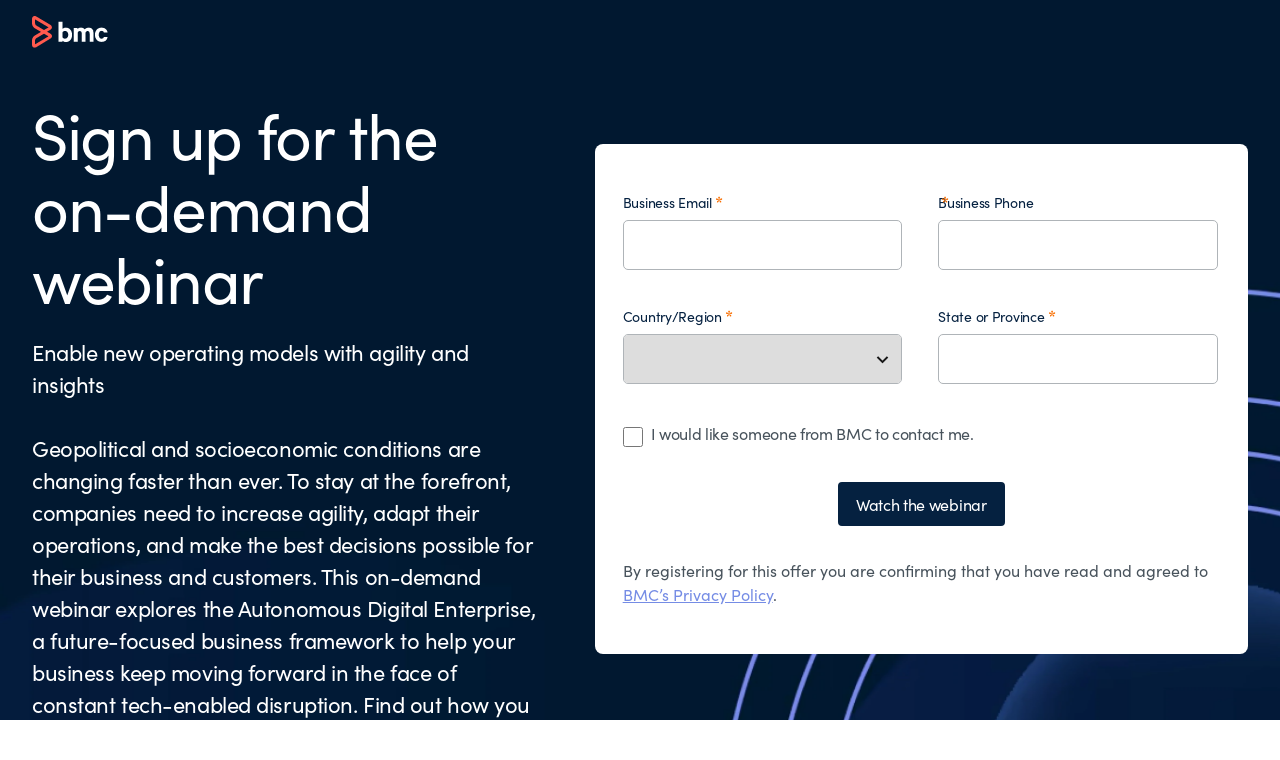

--- FILE ---
content_type: text/html;charset=utf-8
request_url: https://www.bmcsoftware.es/forms/explore-the-autonomous-digital-enterprise-webinar.html
body_size: 10558
content:

<!DOCTYPE HTML>
<html lang="es">
    <head>
    <meta charset="UTF-8"/>
    <meta http-equiv="X-UA-Compatible" content="IE=edge,chrome=1"/>
    
        
        
            <title>Leverage artificial intelligence and automation for business agility, customer centricity, and actionable insights - BMC Español</title>
            <meta property="og:title" content="Leverage artificial intelligence and automation for business agility, customer centricity, and actionable insights - BMC Español"/>
            <meta property="twitter:title" content="Leverage artificial intelligence and automation for business agility, customer centricity, and actionable insights - BMC Español"/>
        
        <meta property="og:url" content="https://www.bmcsoftware.es/forms/explore-the-autonomous-digital-enterprise-webinar.html"/>
        <meta property="og:description" content="BMC helps customers run and reinvent their businesses with open, scalable, and modular solutions to complex IT problems."/>
        <meta property="og:image" content="https://www.bmcsoftware.es/content/dam/bmc/newsroom/open-graph-facebook-linkedin.png"/>
        <meta property="twitter:url" content="https://www.bmcsoftware.es/forms/explore-the-autonomous-digital-enterprise-webinar.html"/>
        <meta property="twitter:description" content="BMC helps customers run and reinvent their businesses with open, scalable, and modular solutions to complex IT problems."/>
        <meta property="twitter:image" content="https://www.bmcsoftware.es/content/dam/bmc/newsroom/open-graph-facebook-linkedin.png"/>
        <meta property="twitter:card" content="summary_large_image"/>
    

    
    <meta name="template" content="form-high-intent-template"/>

    
        
            
            <meta name="robots" content="index, follow"/>
        
    

    
        
            <meta class="swiftype" name="source" data-type="enum" content="es"/>
        
            <meta class="swiftype" name="category" data-type="enum" content="forms"/>
        
        
            <meta class="swiftype" name="popularity" data-type="integer" content="5"/>
        

        

    

    

    <meta name="viewport" content="width=device-width, initial-scale=1.0"/>
<meta name="keywords" content=""/>
<meta name="author" content=""/>
<meta name="apple-mobile-web-app-title" content="BMC Software"/>


   
		<link rel="canonical" href="https://www.bmcsoftware.es/forms/explore-the-autonomous-digital-enterprise-webinar.html"/>
		<link rel="alternate" href="https://www.bmc.com/forms/explore-the-autonomous-digital-enterprise-webinar.html" hreflang="x-default"/>
<link rel="alternate" href="https://www.bmcsoftware.de/forms/explore-the-autonomous-digital-enterprise-webinar.html" hreflang="de"/>
<link rel="alternate" href="https://www.bmcsoftware.pt/forms/explore-the-autonomous-digital-enterprise-webinar.html" hreflang="pt"/>
<link rel="alternate" href="https://www.bmcsoftware.jp/forms/explore-the-autonomous-digital-enterprise-webinar.html" hreflang="jp"/>
<link rel="alternate" href="https://www.bmc.com/forms/explore-the-autonomous-digital-enterprise-webinar.html" hreflang="en"/>
<link rel="alternate" href="https://www.bmcsoftware.cn/forms/explore-the-autonomous-digital-enterprise-webinar.html" hreflang="cn"/>
<link rel="alternate" href="https://www.bmcsoftware.fr/forms/explore-the-autonomous-digital-enterprise-webinar.html" hreflang="fr"/>
<link rel="alternate" href="https://www.bmcsoftware.es/forms/explore-the-autonomous-digital-enterprise-webinar.html" hreflang="es"/>

	


<meta name="msapplication-TileImage" content="/etc/clientlibs/bmc/head/touch-icon.png"/>
<meta name="msapplication-TileColor" content="#ffffff"/>

<link rel="shortcut icon" href="/etc/clientlibs/bmc/head/favicon.ico"/>
<link rel="apple-touch-icon-precomposed" href="/etc/clientlibs/bmc/head/touch-icon.png"/>

<link rel="preconnect" href="https://use.typekit.net" crossorigin/>
<link rel="preconnect" href="https://p.typekit.net" crossorigin/>
<link rel="stylesheet" href="https://use.typekit.net/ser7auq.css"/>


    
<link rel="stylesheet" href="/etc.clientlibs/bmc/clientlib/site.css?v=09075108012026"/>



<script>
	(function(){var a=window.mutiny=window.mutiny||{};if(!window.mutiny.client){a.client={_queue:{}};var b=["identify","trackConversion"];var c=[].concat(b,["defaultOptOut","optOut","optIn"]);var d=function factory(c){return function(){for(var d=arguments.length,e=new Array(d),f=0;f<d;f++){e[f]=arguments[f]}a.client._queue[c]=a.client._queue[c]||[];if(b.includes(c)){return new Promise(function(b,d){a.client._queue[c].push({args:e,resolve:b,reject:d})})}else{a.client._queue[c].push({args:e})}}};c.forEach(function(b){a.client[b]=d(b)})}})();
</script>
<script>
      var getCookieAcceptanceLevel = function () {
      var returnVal = "required";
      if (document.cookie.match(/\bnotice_gdpr_prefs=/)) {
        if (document.cookie.match(/\bnotice_gdpr_prefs=[^:]*1[^:]*:/)) {
          returnVal += "|functional";
        }
        if (document.cookie.match(/\bnotice_gdpr_prefs=[^:]*2[^:]*:/)) {
          returnVal += "|advertising";
        }
      } else {
        if (document.cookie.match(/\bnotice_behavior\b/)) {
          //if explicit, time out and wait five times before assuming disallow cookies
          if (document.cookie.match(/\bnotice_behavior=\expressed\b/)) {
            returnVal = "required";
          } else {
            //is implicit, assume allow
            returnVal = "required|functional|advertising";
          }
        } else {
          returnVal = "required";
        }
      }
      return returnVal;
    };

    if (document.cookie.match(/\bnotice_gdpr_prefs=/) || document.cookie.match(/\bnotice_behavior\b/)) {
      var environment = getCookieAcceptanceLevel();
      var index = -1;
      if (environment) {
        index = environment.indexOf("advertising");
      }
      if (index == -1) {
        window.mutiny.client.optOut();
      } else {
        window.mutiny.client.optIn();
      }
    } else {
      console.log("Cookie Consent not set yet");
     // window.mutiny.client.optIn();
    }

</script>
<script data-cfasync="false" src="https://client-registry.mutinycdn.com/personalize/client/a65067c2ccf46822.js"></script>

<script>
    if(index !== -1){
if (!document.getElementById('_cls_detector')) {
   const s = document.createElement('script');
   s.src = 'https://cdn.gbqofs.com/mt/bmc/p/detector-dom.min.js';
   s.id = '_cls_detector';
   s.async = true;
   s.defer = true;
   document.head.appendChild(s);
 }
}

// Function to handle the Mutiny event
function handleMutinyExperienceImpression_2(event) {

    console.log('---------------------------------------')
    var attmptCount= 0;
    // Check if Adobe Launch (_satellite) is available
    if (typeof _satellite !== 'undefined' && _satellite) {
        setTimeout(function() {
           _satellite.track('mutinyExperienceImpression2', event);
       }, 3000);

    } else {
        attmptCount++;
        if(attmptCount < 50){
            setTimeout(function() {
                handleMutinyExperienceImpression_2(event)
            }, 5000);
        }
    }
}

// Add event listener for the Mutiny experience impression event
document.addEventListener('mutiny:renderExperience:complete',window.handleMutinyExperienceImpression_2); //Good
 </script>


    
        <script>
            var bmcMeta = {
  "form": {
    "id": "BMCLeadGenForm",
    "name": "BMCLeadGenForm",
    "leadOffer": "Webinar - Recorded",
    "optIn": "true",
    "isFormCompleteEnabled": "true"
  },
  "page": {
    "contentId": "ab9f88ca-9038-4169-a69d-c5fbf4efed16",
    "optimizelyId": "",
    "contentType": "form-high-intent-template",
    "longName": "es:forms-start:explore-the-autonomous-digital-enterprise-webinar",
    "productCategories": "xpl",
    "productLineCategories": "xpl",
    "productOrg": "bmc",
    "topicsCategories": "all",
    "errorCode": "",
    "isPurl": "false",
    "modalOpen": {
      "evidon": false,
      "contact": false,
      "content": false,
      "supportAlerts": false,
      "salesChat": false,
      "qualtrics": false
    },
    "GeoIP": {
      "GeoIPRedirectExcluded": false,
      "GeoIPLanguageCode": ""
    },
    "ic": {
      "appInclusion": "false",
      "contentType": "webinars",
      "weighting": "5",
      "contentMarketTopics": "",
      "buyerStage": "",
      "targetPersona": "",
      "sourcePublishDate": "",
      "targetIndustry": "",
      "companySize": ""
    }
  },
  "site": {
    "cultureCode": "es",
    "environment": ""
  },
  "user": {
    "sVi": ""
  }
};
        </script>
    



    



    
        <script src="//assets.adobedtm.com/26bc0d698f39/acfed7179c9d/launch-20080aa1ed0e.min.js"></script>
    
    





    
    
    

    
    

    
    
    
    

    

    
    
    
    

</head>
    <body>
        



        <div class="root responsivegrid">


<div class="aem-Grid aem-Grid--12 aem-Grid--default--12 ">
    
    <div class="form-header aem-GridColumn aem-GridColumn--default--12">
    <div class="experience-fragment-base-page xfpage page basicpage">


<div class="aem-Grid aem-Grid--12 aem-Grid--default--12 ">
    
    <div class="aem-component htmlarea aem-GridColumn aem-GridColumn--default--12"><div class="relative">
  <nav class="header-plain">
    <div class="wrapper wrapper--2xlarge">
      <div class="header-top">
        <a class="logo" href="/">
          <img src="/content/dam/bmc/graphics/bmc-logo-white.svg" alt="BMC">
        </a>
      </div>
    </div>
  </nav>
</div>
</div>

    
</div>

</div>

</div>
<div class="parsys aem-GridColumn aem-GridColumn--default--12">




    
    
    <div class="section-container">
    

    
        
        <section class="section section--large section--dark bg-cover bg-center form-section " style="background-image: url('/content/dam/bmc/bxr/form/bg-form.png')" id="section-9368ad958a">
            <div class="wrapper wrapper--xlarge">
                <div class="parsys">




</div>

                <div class="grid md:grid-cols-12 gap-y-6 sm:pt-5 lg:pt-0 items-top">
                    <div class="md:col-span-5 lg:col-span-5">
                        <div class="space-y-3">
                            <div class="parsys">




    
    
    <div class="section-overview aem-comp">
    
        <div class="section-heading section-heading--light section-heading--left section-heading--large">
            
            <h2 class="heading--h1 section-heading__title">Sign up for the on-demand webinar</h2>
            

            
        </div>
    

    


    

</div>


    
    
    <div class="rich-text-comp cmp cmp-text aem-comp">

<p><span class="text-body--large">Enable new operating models with agility and insights</span></p>
<p><span class="text-body--large">Geopolitical and socioeconomic conditions are changing faster than ever. To stay at the forefront, companies need to increase agility, adapt their operations, and make the best decisions possible for their business and customers. This on-demand webinar explores the Autonomous Digital Enterprise, a future-focused business framework to help your business keep moving forward in the face of constant tech-enabled disruption. Find out how you can:</span></p>
<ul>
<li><span class="text-body--large">Adjust more quickly to challenges—and capitalize on new opportunities for growth</span></li>
<li><span class="text-body--large">Optimize costs while maintaining operational excellence, tight security, and strategic alignment</span></li>
<li><span class="text-body--large">Accelerate innovation to deliver more value to customers</span></li>
</ul>


    

</div>


</div>

                        </div>
                    </div>
                    <div class="md:col-span-7 lg:col-span-7 md:pl-6 lg:pl-7 lg:pt-6">
                        <div class="parsys">




    
    
    <div class="cmp cmp-form">
<div class="form-loader-overlay bg-trans" style="display: flex;">
    <img src="/content/dam/bmc/bxr/form/bmc-loader-form.gif" alt="Loading..."/>
</div>
<form id="leadgen" name="leadgen" method="POST" action="/forms/explore-the-autonomous-digital-enterprise-webinar/_jcr_content/root/parsys/section_container/container-right/form.post.html" enctype="multipart/form-data" class="aem-Grid aem-Grid--12 aem-Grid--default--12 customerform" data-leadgen="leadgen">
    
    
    
    <input type="hidden" name="_charset_" value="UTF-8"/>
    
    
    <span style="display:none;"><input type="text" name="Address3" id="Address3"/><input type="text" name="Surname" id="Surname"/></span>
    
        <div class="experiencefragment aem-GridColumn aem-GridColumn--default--12">

    
    

    



<div class="xf-content-height">
    


<div class="aem-Grid aem-Grid--12 aem-Grid--default--12 ">
    
    <div class="field-set responsivegrid aem-GridColumn aem-GridColumn--default--12"><fieldset class="aem-Grid aem-Grid--12 aem-Grid--default--12 aem-Grid--phone--12 ">
        
        <div class="cmp cmp-title aem-GridColumn aem-GridColumn--default--12">

<h5 class="validation-help-text">
    All fields are required except where noted.</h5>


    

</div>
<div class="cmp cmp-form-field aem-GridColumn--default--none aem-GridColumn--phone--none aem-GridColumn--phone--12 aem-GridColumn aem-GridColumn--default--6 aem-GridColumn--offset--phone--0 aem-GridColumn--offset--default--0"><!-- /*Adding changes for WEB-2633 START*/ -->

        
                
        
        
        
        
        

        <label for="form-text-988054367">First Name</label>
        
        <input type="text" id="form-text-988054367" name="C_FirstName" autocomplete="given-name" data-error-hint="Required" data-errorhint="Required" data-validation-type="first-name" required="required"/>

</div>
<div class="cmp cmp-form-field aem-GridColumn--default--none aem-GridColumn--phone--none aem-GridColumn--phone--12 aem-GridColumn aem-GridColumn--default--6 aem-GridColumn--offset--phone--0 aem-GridColumn--offset--default--0"><!-- /*Adding changes for WEB-2633 START*/ -->

        
        
                
        
        
        
        

        <label for="form-text-988054368">Last Name</label>
        
        <input type="text" id="form-text-988054368" name="C_LastName" autocomplete="family-name" data-error-hint="Required" data-errorhint="Required" data-validation-type="last-name" required="required"/>

</div>
<div class="cmp cmp-form-field aem-GridColumn--default--none aem-GridColumn--phone--none aem-GridColumn--phone--12 aem-GridColumn aem-GridColumn--default--6 aem-GridColumn--offset--phone--0 aem-GridColumn--offset--default--0"><!-- /*Adding changes for WEB-2633 START*/ -->

        
        
        
                
        
        
        

        <label for="form-text-173499244">Business Email</label>
        
        <input type="email" id="form-text-173499244" name="C_EmailAddress" autocomplete="email" data-error-hint="Please enter a valid business email" data-errorhint="Please enter a valid business email" data-validation-type="email-business" required="required"/>

</div>
<div class="cmp cmp-form-field aem-GridColumn--default--none aem-GridColumn--phone--none aem-GridColumn--phone--12 aem-GridColumn aem-GridColumn--default--6 aem-GridColumn--offset--phone--0 aem-GridColumn--offset--default--0"><!-- /*Adding changes for WEB-2633 START*/ -->

        
        
        
        
                
        
        

        <label for="form-text-988054370">Company</label>
        
        <input type="text" id="form-text-988054370" name="C_Company" autocomplete="organization" data-error-hint="Required" data-errorhint="Required" required="required"/>

</div>
<div class="cmp cmp-form-field aem-GridColumn--default--none aem-GridColumn--phone--none aem-GridColumn--phone--12 aem-GridColumn aem-GridColumn--default--6 aem-GridColumn--offset--phone--0 aem-GridColumn--offset--default--0"><!-- /*Adding changes for WEB-2633 START*/ -->

        
        
        
        
        
                
        

        <label for="form-text-988054371">Business Phone </label>
        
        <input type="tel" id="form-text-988054371" name="C_BusPhone" autocomplete="tel" data-error-hint="Please enter your phone number" data-errorhint="Please enter your phone number" required="required"/>

</div>
<div class="cmp cmp-dropdown aem-GridColumn--default--none aem-GridColumn aem-GridColumn--default--6 aem-GridColumn--offset--default--0">
    <label for="C_Job_Level1">Which title best reflects your job?</label>
    
    <div class="decorator-select">
        <select name="C_Job_Level1" id="C_Job_Level1" required="required" class="form-control " data-error-hint="Required" data-errorhint="Required">
            
            
            
            <option value="" disabled selected></option>
        
            
            
            <option value="C-Level">C-Level
            </option>
            
        
            
            
            <option value="Vice President">Vice President
            </option>
            
        
            
            
            <option value="Director">Director
            </option>
            
        
            
            
            <option value="Manager">Manager
            </option>
            
        
            
            
            <option value="IT Professional">IT Professional
            </option>
            
        
            
            
            <option value="Business Professional">Business Professional
            </option>
            
        </select>
    </div>


    
</div>
<div class="cmp cmp-dropdown aem-GridColumn--default--none aem-GridColumn aem-GridColumn--default--6 aem-GridColumn--offset--default--0">
    <label for="C_Country">Country/Region</label>
    
    <div class="decorator-select">
        <select name="C_Country" id="C_Country" required="required" class="form-control " data-error-hint="Required" data-errorhint="Required">
            
            
            
            <option value="" disabled selected></option>
        
            
            
            <option value="USA">USA
            </option>
            
        
            
            
            <option value="Canada" data-gdpr="true">Canada
            </option>
            
        
            
            
            <option value="Afghanistan">Afghanistan
            </option>
            
        
            
            
            <option value="Albania">Albania
            </option>
            
        
            
            
            <option value="Algeria">Algeria
            </option>
            
        
            
            
            <option value="American Samoa">American Samoa
            </option>
            
        
            
            
            <option value="Andorra">Andorra
            </option>
            
        
            
            
            <option value="Angola">Angola
            </option>
            
        
            
            
            <option value="Anguilla">Anguilla
            </option>
            
        
            
            
            <option value="Antarctica">Antarctica
            </option>
            
        
            
            
            <option value="Antigua and Barbuda">Antigua and Barbuda
            </option>
            
        
            
            
            <option value="Argentina" data-gdpr="true">Argentina
            </option>
            
        
            
            
            <option value="Armenia">Armenia
            </option>
            
        
            
            
            <option value="Aruba">Aruba
            </option>
            
        
            
            
            <option value="Australia" data-gdpr="true">Australia
            </option>
            
        
            
            
            <option value="Austria" data-gdpr="true">Austria
            </option>
            
        
            
            
            <option value="Azerbaijan" data-gdpr="true">Azerbaijan
            </option>
            
        
            
            
            <option value="Bahamas">Bahamas
            </option>
            
        
            
            
            <option value="Bahrain">Bahrain
            </option>
            
        
            
            
            <option value="Bangladesh">Bangladesh
            </option>
            
        
            
            
            <option value="Barbados">Barbados
            </option>
            
        
            
            
            <option value="Belarus">Belarus
            </option>
            
        
            
            
            <option value="Belgium" data-gdpr="true">Belgium
            </option>
            
        
            
            
            <option value="Belize">Belize
            </option>
            
        
            
            
            <option value="Benin">Benin
            </option>
            
        
            
            
            <option value="Bermuda">Bermuda
            </option>
            
        
            
            
            <option value="Bhutan">Bhutan
            </option>
            
        
            
            
            <option value="Bolivia">Bolivia
            </option>
            
        
            
            
            <option value="Bosnia and Herzegovina">Bosnia and Herzegovina
            </option>
            
        
            
            
            <option value="Botswana">Botswana
            </option>
            
        
            
            
            <option value="Bouvet Island">Bouvet Island
            </option>
            
        
            
            
            <option value="Brazil" data-gdpr="true">Brazil
            </option>
            
        
            
            
            <option value="British Indian Ocean Territory">British Indian Ocean Territory
            </option>
            
        
            
            
            <option value="Brunei Darussalam">Brunei Darussalam
            </option>
            
        
            
            
            <option value="Bulgaria" data-gdpr="true">Bulgaria
            </option>
            
        
            
            
            <option value="Burkina Faso">Burkina Faso
            </option>
            
        
            
            
            <option value="Burundi">Burundi
            </option>
            
        
            
            
            <option value="Cambodia">Cambodia
            </option>
            
        
            
            
            <option value="Cameroon">Cameroon
            </option>
            
        
            
            
            <option value="Cape Verde">Cape Verde
            </option>
            
        
            
            
            <option value="Cayman Islands">Cayman Islands
            </option>
            
        
            
            
            <option value="Central African Republic">Central African Republic
            </option>
            
        
            
            
            <option value="Chad">Chad
            </option>
            
        
            
            
            <option value="Chile">Chile
            </option>
            
        
            
            
            <option value="China" data-gdpr="true">China
            </option>
            
        
            
            
            <option value="Christmas Island">Christmas Island
            </option>
            
        
            
            
            <option value="Colombia">Colombia
            </option>
            
        
            
            
            <option value="Comoros">Comoros
            </option>
            
        
            
            
            <option value="Congo, Democratic Republic of the">Congo, Democratic Republic of the
            </option>
            
        
            
            
            <option value="Congo, Republic of">Congo, Republic of
            </option>
            
        
            
            
            <option value="Cook Islands">Cook Islands
            </option>
            
        
            
            
            <option value="Costa Rica">Costa Rica
            </option>
            
        
            
            
            <option value="Cote D&#39;Ivoire">Cote D&#39;Ivoire
            </option>
            
        
            
            
            <option value="Croatia" data-gdpr="true">Croatia
            </option>
            
        
            
            
            <option value="Cyprus" data-gdpr="true">Cyprus
            </option>
            
        
            
            
            <option value="CZECH Republic">CZECH Republic
            </option>
            
        
            
            
            <option value="Denmark" data-gdpr="true">Denmark
            </option>
            
        
            
            
            <option value="Djibouti">Djibouti
            </option>
            
        
            
            
            <option value="Dominica">Dominica
            </option>
            
        
            
            
            <option value="Dominican Republic">Dominican Republic
            </option>
            
        
            
            
            <option value="East Timor">East Timor
            </option>
            
        
            
            
            <option value="Ecuador">Ecuador
            </option>
            
        
            
            
            <option value="Egypt">Egypt
            </option>
            
        
            
            
            <option value="El Salvador">El Salvador
            </option>
            
        
            
            
            <option value="Equatorial Guinea">Equatorial Guinea
            </option>
            
        
            
            
            <option value="Eritrea">Eritrea
            </option>
            
        
            
            
            <option value="Estonia" data-gdpr="true">Estonia
            </option>
            
        
            
            
            <option value="Ethiopia">Ethiopia
            </option>
            
        
            
            
            <option value="Faroe Islands">Faroe Islands
            </option>
            
        
            
            
            <option value="Fiji">Fiji
            </option>
            
        
            
            
            <option value="Finland" data-gdpr="true">Finland
            </option>
            
        
            
            
            <option value="France" data-gdpr="true">France
            </option>
            
        
            
            
            <option value="French Guiana">French Guiana
            </option>
            
        
            
            
            <option value="French Polynesia">French Polynesia
            </option>
            
        
            
            
            <option value="French Southern Territories">French Southern Territories
            </option>
            
        
            
            
            <option value="Gabon">Gabon
            </option>
            
        
            
            
            <option value="Gambia">Gambia
            </option>
            
        
            
            
            <option value="Georgia">Georgia
            </option>
            
        
            
            
            <option value="Germany" data-gdpr="true">Germany
            </option>
            
        
            
            
            <option value="Ghana">Ghana
            </option>
            
        
            
            
            <option value="Gibraltar">Gibraltar
            </option>
            
        
            
            
            <option value="Greece" data-gdpr="true">Greece
            </option>
            
        
            
            
            <option value="Greenland">Greenland
            </option>
            
        
            
            
            <option value="Grenada">Grenada
            </option>
            
        
            
            
            <option value="Guadeloupe">Guadeloupe
            </option>
            
        
            
            
            <option value="Guam">Guam
            </option>
            
        
            
            
            <option value="Guatemala">Guatemala
            </option>
            
        
            
            
            <option value="Guinea">Guinea
            </option>
            
        
            
            
            <option value="Guinea-Bissau">Guinea-Bissau
            </option>
            
        
            
            
            <option value="Guyana">Guyana
            </option>
            
        
            
            
            <option value="Haiti">Haiti
            </option>
            
        
            
            
            <option value="Heard/McDonald Islands">Heard/McDonald Islands
            </option>
            
        
            
            
            <option value="Honduras">Honduras
            </option>
            
        
            
            
            <option value="Hong Kong" data-gdpr="true">Hong Kong
            </option>
            
        
            
            
            <option value="Hungary" data-gdpr="true">Hungary
            </option>
            
        
            
            
            <option value="Iceland">Iceland
            </option>
            
        
            
            
            <option value="India" data-gdpr="true">India
            </option>
            
        
            
            
            <option value="Indonesia">Indonesia
            </option>
            
        
            
            
            <option value="Iraq">Iraq
            </option>
            
        
            
            
            <option value="Ireland" data-gdpr="true">Ireland
            </option>
            
        
            
            
            <option value="Israel" data-gdpr="true">Israel
            </option>
            
        
            
            
            <option value="Italy" data-gdpr="true">Italy
            </option>
            
        
            
            
            <option value="Jamaica">Jamaica
            </option>
            
        
            
            
            <option value="Japan" data-gdpr="true">Japan
            </option>
            
        
            
            
            <option value="Jordan">Jordan
            </option>
            
        
            
            
            <option value="Kazakhstan">Kazakhstan
            </option>
            
        
            
            
            <option value="Kenya">Kenya
            </option>
            
        
            
            
            <option value="Kiribati">Kiribati
            </option>
            
        
            
            
            <option value="Korea, Republic of" data-gdpr="true">Korea, Republic of
            </option>
            
        
            
            
            <option value="Kuwait">Kuwait
            </option>
            
        
            
            
            <option value="Kyrgyzsta">Kyrgyzstan
            </option>
            
        
            
            
            <option value="Laos">Laos
            </option>
            
        
            
            
            <option value="Latvia" data-gdpr="true">Latvia
            </option>
            
        
            
            
            <option value="Lebanon">Lebanon
            </option>
            
        
            
            
            <option value="Lesotho">Lesotho
            </option>
            
        
            
            
            <option value="Liberia">Liberia
            </option>
            
        
            
            
            <option value="Libya">Libya
            </option>
            
        
            
            
            <option value="Liechtenstein">Liechtenstein
            </option>
            
        
            
            
            <option value="Lithuania" data-gdpr="true">Lithuania
            </option>
            
        
            
            
            <option value="Luxembourg" data-gdpr="true">Luxembourg
            </option>
            
        
            
            
            <option value="Macau">Macau
            </option>
            
        
            
            
            <option value="Macedonia, the Former Yugosla">Macedonia, the Former Yugosla
            </option>
            
        
            
            
            <option value="Madagascar">Madagascar
            </option>
            
        
            
            
            <option value="Malawi">Malawi
            </option>
            
        
            
            
            <option value="Malaysia">Malaysia
            </option>
            
        
            
            
            <option value="Maldives">Maldives
            </option>
            
        
            
            
            <option value="Mali">Mali
            </option>
            
        
            
            
            <option value="Malta" data-gdpr="true">Malta
            </option>
            
        
            
            
            <option value="Marshall Islands">Marshall Islands
            </option>
            
        
            
            
            <option value="Martinique">Martinique
            </option>
            
        
            
            
            <option value="Mauritania">Mauritania
            </option>
            
        
            
            
            <option value="Mauritius">Mauritius
            </option>
            
        
            
            
            <option value="Mayotte">Mayotte
            </option>
            
        
            
            
            <option value="Mexico" data-gdpr="true">Mexico
            </option>
            
        
            
            
            <option value="Micronesia, Federated States o">Micronesia, Federated States of
            </option>
            
        
            
            
            <option value="Moldova, Republic of">Moldova, Republic of
            </option>
            
        
            
            
            <option value="Monaco">Monaco
            </option>
            
        
            
            
            <option value="Mongolia">Mongolia
            </option>
            
        
            
            
            <option value="Montenegro">Montenegro
            </option>
            
        
            
            
            <option value="Montserrat">Montserrat
            </option>
            
        
            
            
            <option value="Morocco">Morocco
            </option>
            
        
            
            
            <option value="Mozambique">Mozambique
            </option>
            
        
            
            
            <option value="Myanmar">Myanmar
            </option>
            
        
            
            
            <option value="Namibia">Namibia
            </option>
            
        
            
            
            <option value="Nauru">Nauru
            </option>
            
        
            
            
            <option value="Nepal">Nepal
            </option>
            
        
            
            
            <option value="Netherlands" data-gdpr="true">Netherlands
            </option>
            
        
            
            
            <option value="Netherlands Antilles" data-gdpr="true">Netherlands Antilles
            </option>
            
        
            
            
            <option value="New Caledonia">New Caledonia
            </option>
            
        
            
            
            <option value="New Zealand">New Zealand
            </option>
            
        
            
            
            <option value="Nicaragua">Nicaragua
            </option>
            
        
            
            
            <option value="Niger">Niger
            </option>
            
        
            
            
            <option value="Nigeria">Nigeria
            </option>
            
        
            
            
            <option value="Niue">Niue
            </option>
            
        
            
            
            <option value="Norfolk island">Norfolk island
            </option>
            
        
            
            
            <option value="Norway">Norway
            </option>
            
        
            
            
            <option value="Oman">Oman
            </option>
            
        
            
            
            <option value="Pakistan">Pakistan
            </option>
            
        
            
            
            <option value="Palau">Palau
            </option>
            
        
            
            
            <option value="Panama">Panama
            </option>
            
        
            
            
            <option value="Papua New Guinea">Papua New Guinea
            </option>
            
        
            
            
            <option value="Paraguay">Paraguay
            </option>
            
        
            
            
            <option value="Peru">Peru
            </option>
            
        
            
            
            <option value="Philippines">Philippines
            </option>
            
        
            
            
            <option value="Poland" data-gdpr="true">Poland
            </option>
            
        
            
            
            <option value="Portugal" data-gdpr="true">Portugal
            </option>
            
        
            
            
            <option value="Puerto Rico">Puerto Rico
            </option>
            
        
            
            
            <option value="Qatar">Qatar
            </option>
            
        
            
            
            <option value="Reunion">Reunion
            </option>
            
        
            
            
            <option value="Romania" data-gdpr="true">Romania
            </option>
            
        
            
            
            <option value="Rwanda">Rwanda
            </option>
            
        
            
            
            <option value="Samoa">Samoa
            </option>
            
        
            
            
            <option value="San Marino">San Marino
            </option>
            
        
            
            
            <option value="Sao Tome and Principe">Sao Tome and Principe
            </option>
            
        
            
            
            <option value="Saudi Arabia" data-gdpr="true">Saudi Arabia
            </option>
            
        
            
            
            <option value="Senegal">Senegal
            </option>
            
        
            
            
            <option value="Serbia">Serbia
            </option>
            
        
            
            
            <option value="Seychelles">Seychelles
            </option>
            
        
            
            
            <option value="Sierra Leone">Sierra Leone
            </option>
            
        
            
            
            <option value="Singapore" data-gdpr="true">Singapore
            </option>
            
        
            
            
            <option value="Slovak Republic" data-gdpr="true">Slovak Republic
            </option>
            
        
            
            
            <option value="Slovenia" data-gdpr="true">Slovenia
            </option>
            
        
            
            
            <option value="Solomon Islands">Solomon Islands
            </option>
            
        
            
            
            <option value="Somalia">Somalia
            </option>
            
        
            
            
            <option value="South Africa" data-gdpr="true">South Africa
            </option>
            
        
            
            
            <option value="South Sudan">South Sudan
            </option>
            
        
            
            
            <option value="Spain" data-gdpr="true">Spain
            </option>
            
        
            
            
            <option value="Sri Lanka">Sri Lanka
            </option>
            
        
            
            
            <option value="St. Helena">St. Helena
            </option>
            
        
            
            
            <option value="St. Kitts and Nevis">St. Kitts and Nevis
            </option>
            
        
            
            
            <option value="St. Lucia">St. Lucia
            </option>
            
        
            
            
            <option value="St. Vincent &amp; the Grenadines">St. Vincent &amp; the Grenadines
            </option>
            
        
            
            
            <option value="Sudan">Sudan
            </option>
            
        
            
            
            <option value="Suriname">Suriname
            </option>
            
        
            
            
            <option value="Swaziland">Swaziland
            </option>
            
        
            
            
            <option value="Sweden" data-gdpr="true">Sweden
            </option>
            
        
            
            
            <option value="Switzerland" data-gdpr="true">Switzerland
            </option>
            
        
            
            
            <option value="Taiwan, Republic of China">Taiwan, Republic of China
            </option>
            
        
            
            
            <option value="Tajikistan">Tajikistan
            </option>
            
        
            
            
            <option value="Tanzania, United Republic of">Tanzania, United Republic of
            </option>
            
        
            
            
            <option value="Thailand" data-gdpr="true">Thailand
            </option>
            
        
            
            
            <option value="Togo">Togo
            </option>
            
        
            
            
            <option value="Tokelau">Tokelau
            </option>
            
        
            
            
            <option value="Tonga">Tonga
            </option>
            
        
            
            
            <option value="Trinidad &amp; Tobago">Trinidad &amp; Tobago
            </option>
            
        
            
            
            <option value="Tunisia">Tunisia
            </option>
            
        
            
            
            <option value="Turkey" data-gdpr="true">Turkey
            </option>
            
        
            
            
            <option value="Turkmenistan">Turkmenistan
            </option>
            
        
            
            
            <option value="Turks and Caicos Islands">Turks and Caicos Islands
            </option>
            
        
            
            
            <option value="Tuvalu">Tuvalu
            </option>
            
        
            
            
            <option value="Uganda">Uganda
            </option>
            
        
            
            
            <option value="Ukraine">Ukraine
            </option>
            
        
            
            
            <option value="United Arab Emirates" data-gdpr="true">United Arab Emirates
            </option>
            
        
            
            
            <option value="United Kingdom" data-gdpr="true">United Kingdom
            </option>
            
        
            
            
            <option value="Uruguay">Uruguay
            </option>
            
        
            
            
            <option value="Uzbekistan">Uzbekistan
            </option>
            
        
            
            
            <option value="Vanuatu">Vanuatu
            </option>
            
        
            
            
            <option value="Vatican City State">Vatican City State
            </option>
            
        
            
            
            <option value="Venezuela">Venezuela
            </option>
            
        
            
            
            <option value="Vietnam" data-gdpr="true">Vietnam
            </option>
            
        
            
            
            <option value="Virgin Islands (British)">Virgin Islands (British)
            </option>
            
        
            
            
            <option value="Virgin Islands (U.S.)">Virgin Islands (U.S.)
            </option>
            
        
            
            
            <option value="Western Sahara">Western Sahara
            </option>
            
        
            
            
            <option value="Yemen">Yemen
            </option>
            
        
            
            
            <option value="Zambia">Zambia
            </option>
            
        
            
            
            <option value="Zimbabwe">Zimbabwe
            </option>
            
        </select>
    </div>


    
</div>
<div class="cmp cmp-form-field aem-GridColumn--default--none aem-GridColumn--phone--none aem-GridColumn--phone--12 aem-GridColumn aem-GridColumn--default--6 aem-GridColumn--offset--phone--0 aem-GridColumn--offset--default--0"><!-- /*Adding changes for WEB-2633 START*/ -->

        
        
        
        
        

        <label for="C_State_Prov">State or Province</label>
        
        <input type="text" id="C_State_Prov" name="C_State_Prov" data-error-hint="Required" data-errorhint="Required" required="required"/>

</div>
<div class="cmp cmp-options aem-GridColumn aem-GridColumn--default--12">
    <div class="form-group checkbox">
        
        
        <label for="C_Contact_Me1_group"></label>
        
        <ol id="C_Contact_Me1_group">
            <li>
                
                

                <input type="checkbox" name="C_Contact_Me1" id="C_Contact_Me1" value="Yes"/>
                <label for="C_Contact_Me1">
                    I would like someone from BMC to contact me.
                </label>
            </li>

        </ol>
    </div>
    


    
</div>

        
        		
        
        <input type="hidden" id="GDPR_Eligible" name="GDPR_Eligible" value="No"/>
        
                <div class="cmp cmp-options aem-GridColumn aem-GridColumn--default--12">
                        <div class="form-group checkbox">
                                <label for="C_OptIn"></label>
                                
                                <ol id="C_OptIn_group" style="display:none;">
                                        <li>                                       		
                                                <input name="C_OptIn" id="C_OptIn" value="Yes" type="checkbox" checked="checked"/>
                                                <label for="C_OptIn">
                                                        I would like to receive marketing communications regarding BMC products, services, and events. I can unsubscribe at a later time.
                                                         
                                                         <span class="dynamic-optional-text optional-text" style="display:none;"> (optional)</span> 
                                                          
                                                </label>
                                        </li>

                                </ol>
                        </div>
                </div>

        
        
		 
        

        <!-- 15132 : Add China Country checkbox to AEM Forms -->
        <input type="hidden" id="China_Checkbox" name="China_Checkbox" value=""/>
        <div class="cmp cmp-options aem-GridColumn aem-GridColumn--default--12" style="display: none; padding: 0px;">
             <div class="form-group checkbox">
                  <label for="China_OptIn"></label>
                  <ol id="China_OptIn_group" style="display:none;">
                       <li>
                            <input name="China_OptIn" id="China_OptIn" value="Yes" type="checkbox" checked=""/>
                           <label for="China_OptIn"> I agree with the transfer of my personal data outside China, in accordance with BMC’s
                               <a href="/legal/privacy-policy.html" target="Target">Privacy Policy</a> and <a href="/legal/data-privacy-binding-corporate-rules.html" target="Target">Binding Corporate Rules Policy.*</a>
                               <span class="dynamic-optional-text optional-text" style="display:none;"></span>
                           </label>
                            <span class="error-text"></span>
                       </li>
                  </ol>
             </div>
        </div>
</fieldset></div>

    
</div>

</div>
</div>

    
        
    
        
    

    
    
    
    
 <span class="submit-btn-wrap">
<button type="SUBMIT" class="button button--fill button--medium button--midnight">Watch the webinar</button>
</span>
    

    


    
        

<p>By registering for this offer you are confirming that you have read and agreed to <a href="/legal/personal-information.html" target="Target">BMC’s Privacy Policy</a>.<br />
</p>


    


    


	<input type="hidden" id="C_Lead_Rating_Override1" name="C_Lead_Rating_Override1" value=""/>
	<input type="hidden" id="Email_Source" name="Email_Source" value=""/>
	<input type="hidden" id="elqCustomerGUID" name="elqCustomerGUID" value=""/>
	<input type="hidden" id="C_Source_Name1" name="C_Source_Name1" value=""/>
	<input type="hidden" id="adobe_unique_hit_id" name="adobe_unique_hit_id" value=""/>
    <input type="hidden" id="C_CookieConsentFlag" name="C_CookieConsentFlag" value=""/>

    <span class="form-hidden" style="display:none;"><input type="text" name="Address3" id="Address3"/><input type="text" name="Surname" id="Surname"/></span>

</form>

<script defer>
function resetCountry(){document.querySelectorAll(".form-section form").forEach(()=>{if(document.querySelector("select[name^='C_Country']") !== null) document.querySelector("select[name^='C_Country']").selectedIndex = 0})}function resetDropdownWithDelay(){setTimeout(resetCountry,100)}document.addEventListener("DOMContentLoaded",resetDropdownWithDelay);
function resetSubmitButton(){let b=document.querySelector(".form-section form button[type='submit']");b&&(b.disabled=false,b.classList.remove("btn-loading"))}function resetSubmitWithDelay(){setTimeout(resetSubmitButton,300)}window.addEventListener("pageshow",resetSubmitWithDelay);
</script>
</div>


</div>

                    </div>
                </div>
                <div class="parsys">




</div>

            </div>
        </section>
    
    


    


</div>


</div>
<div class="site-footer aem-GridColumn aem-GridColumn--default--12">
    <div class="experience-fragment-base-page xfpage page basicpage">


<div class="aem-Grid aem-Grid--12 aem-Grid--default--12 ">
    
    <div class="aem-component htmlarea aem-GridColumn aem-GridColumn--default--12"><footer class="footer" aria-labelledby="footer-heading">
 <h2 id="footer-heading" class="sr-only">Footer</h2>
 <div class="wrapper wrapper--xlarge">
  <div class="footer__grid">
   <div>
    <h3 class="heading--h5">Company</h3>
    <div class="footer__menu">
     <ul class="footer__menu-list">
      <li>
       <a href="https://www.bmcsoftware.es/corporate/about-bmc-software.html">Acerca de BMC</a>
      </li>
      <li>
       <a href="https://www.bmcsoftware.es/events.html">Eventos</a>
      </li>
      <li>
       <a href="https://www.bmcsoftware.es/webinars.html">Seminarios web</a>
      </li>
      <li>
       <a href="#" class="js-open-modal sss" data-id="feedback-modal">Valoración</a>
      </li>

      <li>
       <a href="https://www.bmcsoftware.es/careers/careers.html">Empleo</a>
      </li>
      <li>
       <a href="https://www.bmcsoftware.es/contacts-locations/worldwide.html">Contactos globales</a>
      </li>
      <li>
       <a href="https://www.bmcsoftware.es/sitemap.html">Mapa del sitio web</a>
      </li>
      <li>
       <a href="https://www.bmcsoftware.es/newsroom/newsroom.html" target="_self">Sala de prensa</a>
      </li>
     </ul>
    </div>
   </div>
   <div>
    <h3 class="heading--h5">Support</h3>
    <div class="footer__menu">
     <ul class="footer__menu-list">
      <li>
       <a href="https://www.bmc.com/support/support-central.html">Central de soporte</a>
      </li>
      <li>
       <a href="https://www.bmc.com/support/resources/support-search.html">Base de conocimiento</a>
      </li>
      <li>
       <a href="https://www.bmcsoftware.es/corporate/trust-center/vulnerability-disclosure.html">Divulgación de vulnerabilidades</a>
      </li>

      <li>
       <a href="https://docs.bmc.com/docs/dashboard.action">Documentación</a>
      </li>
      <li>
       <a href="https://www.bmcsoftware.es/available/epd.html">Descargas</a>
      </li>
      <li>
       <a href="https://www.bmcsoftware.es/resource-center.html">Recursos</a>
      </li>
     </ul>
    </div>
   </div>
   <div>
    <h3 class="heading--h5">Social</h3>
    <div class="footer__menu">
     <ul class="footer__menu-list">
      <li>
       <a href="https://community.bmc.com/" target="_blank" rel="noopener">
        <span class="icon icon--lg">
         <img src="/content/dam/bmc/graphics/icon-community.svg" alt=""/>
        </span>
        Comunidades
       </a>
      </li>
      <li>
       <a href="https://www.linkedin.com/company/1597" target="_blank" rel="noopener">
        <span class="icon icon--lg">
         <img src="/content/dam/bmc/graphics/icon-linkedin.svg" alt=""/>
        </span>
        LinkedIn
       </a>
      </li>
      <li>
       <a href="https://www.facebook.com/bmcsoftware" target="_blank" rel="noopener">
        <span class="icon icon--lg">
         <img src="/content/dam/bmc/graphics/icon-facebook.svg" alt=""/>
        </span>
        Facebook
       </a>
      </li>
      <li>
       <a href="https://www.youtube.com/user/BMCSoftwareBMCtv" target="_blank" rel="noopener">
        <span class="icon icon--lg">
         <img src="/content/dam/bmc/graphics/icon-youtube.svg" alt=""/>
        </span>
        YouTube
       </a>
      </li>

      <li>
       <a href="https://www.bmc.com/blogs">
        <span class="icon icon--lg">
         <img src="/content/dam/bmc/graphics/icon-blogs.svg" alt=""/>
        </span>
        BMC Blogs
       </a>
      </li>
      <li>
       <a href="https://twitter.com/bmcsoftware/" target="_blank" rel="noopener">
        <span class="icon icon--lg">
         <img src="/content/dam/bmc/graphics/icon-twitter.svg" alt=""/>
        </span>
        X
       </a>
      </li>
      <li>
       <a href="https://www.instagram.com/bmcsoftware/" target="_blank" rel="noopener">
        <span class="icon icon--lg">
         <img src="/content/dam/bmc/graphics/icon-instagram.svg" alt=""/>
        </span>
        Instagram
       </a>
      </li>
     </ul>
    </div>
   </div>
   <div class="footer__widget">
    <div>
     <label for="search" class="text-body--large"> Search BMC </label>
     <form class="footer__search-form" method="get" action="/search/">
      <input class="footer__search-bar" type="text" placeholder="Buscar" name="q" />
      <button class="footer__search-icon" aria-label="Search">
       <span class="icon icon--md">
        <img src="/content/dam/bmc/graphics/icon-search.svg" alt="Search Icon"/>
       </span>
      </button>
     </form>
    </div>
    <div>
     <label for="language-selector" class="text-body--large"> Choose your language </label>
     <select id="language-selector" name="language" class="footer__language" aria-label="language selector">
      <option value="//www.bmc.com" data-language="en" selected>English</option>
      <option value="//www.bmcsoftware.fr" data-language="fr">Français</option>
      <option value="//www.bmcsoftware.de" data-language="de">Deutsch</option>
      <option value="//www.bmcsoftware.cn" data-language="zh">简体中文</option>
      <option value="//www.bmcsoftware.es" data-language="es">Español</option>
      <option value="//www.bmcsoftware.pt" data-language="pt">Português</option>
      <option value="//www.bmcsoftware.jp" data-language="ja">日本語</option>
     </select>
    </div>
   </div>
  </div>
  <div class="footer__legal">
   <div class="footer__logo">
    <a href="/">
     <img src="/content/dam/bmc/graphics/bmc-logo-light.svg" alt="BMC"/>
    </a>
   </div>
   <div>
    <ul class="footer__list">
     <li class="footer__list-item">
      <a href="https://www.bmcsoftware.es/contacts-locations/worldwide.html">
       <span class="text-body--xsmall"> Contacto </span>
      </a>
     </li>
     <li class="footer__list-item">
      <a href="https://www.bmcsoftware.es/product-trials-demos.html">
       <span class="text-body--xsmall"> Prueba gratuita </span>
      </a>
     </li>
     <li class="footer__list-item">
      <a href="https://www.bmcsoftware.es/legal.html">
       <span class="text-body--xsmall"> Legal </span>
      </a>
     </li>
     <li class="footer__list-item">
      <a href="https://www.bmcsoftware.es/legal/privacy-policy.html">
       <span class="text-body--xsmall"> Política de privacidad </span>
      </a>
     </li>
     <li class="footer__list-item">
      <a href="https://privacyportal-de.onetrust.com/hosted-webform/consent/fcf35cdc-c407-4f4e-b6a7-656d985123e6/a2c12bbd-751b-444d-9166-f84d7eb09dc8">
       <span class="text-body--xsmall"> Desuscripción del correo electrónico </span>
      </a>
     </li>
     <li class="footer__list-item">
      <a href="https://www.bmcsoftware.es/corporate/trust-center/trust-center.html">
       <span class="text-body--xsmall"> Trust Center </span>
      </a>
     </li>
    </ul>
    <p class="text-body--xsmall footer__copyright">
     &copy; Copyright 2005-2026 BMC Software, Inc. Use of this site signifies your acceptance of BMC’s <a href="https://www.bmcsoftware.es/legal/terms-of-use.html" target="_blank">Terms of Use</a>. BMC, the BMC logo, and other BMC
     marks are assets of BMC Software, Inc. These trademarks are <a href="https://www.bmcsoftware.es/legal/bmc-us-registered-trademarks.html" target="_blank">registered</a> and
     <a href="https://www.bmcsoftware.es/available/supported-product-az-list.html" target="_blank">may be registered</a> in the U.S. and in other countries.
    </p>
   </div>
  </div>
 </div>
</footer>
<div id="feedback-modal" class="modal iframe-modal modal--dark">
 <div class="modal__inner">
  <div class="modal__outside js-close-modal"></div>
  <button class="modal__close js-close-modal">
   <svg width="24" height="24" viewBox="0 0 24 24" fill="none" xmlns="http://www.w3.org/2000/svg">
    <path
     d="M12.0007 10.5865L16.9504 5.63672L18.3646 7.05093L13.4149 12.0007L18.3646 16.9504L16.9504 18.3646L12.0007 13.4149L7.05093 18.3646L5.63672 16.9504L10.5865 12.0007L5.63672 7.05093L7.05093 5.63672L12.0007 10.5865Z"
     fill="currentColor"
    ></path>
   </svg>
  </button>
  <div class="wrapper wrapper--medium">
   <div class="modal__content">
    <iframe data-src="https://bmc.co1.qualtrics.com/jfe/form/SV_0iGzUMckf6JjZ7U?feedback=footer" title="Feedback form" class="p-2 bg-white" allow="fullscreen"></iframe>
   </div>
  </div>
 </div>
</div>

</div>

    
</div>

</div>

</div>

    
</div>
</div>

<div class="fancybox-content" id="confirm"></div>
<script type="text/javascript">
    document.querySelector('.root').id = 'content-root';
</script>
        
    
    
    
<script src="/etc.clientlibs/bmc/clientlib/dependencies.js"></script>





    
<script type="module" src="/etc.clientlibs/bmc/clientlib/site.js?v=09075108012026"></script>




    




<script type="text/javascript">
    try {
      _satellite.pageBottom();
    }
    catch (e) {
      // can capture any error here
    }
</script>




    


        

    </body>
</html>


--- FILE ---
content_type: application/x-javascript;charset=utf-8
request_url: https://smetrics.bmc.com/id?d_visid_ver=5.5.0&d_fieldgroup=A&mcorgid=90FF097853513F650A490D4C%40AdobeOrg&mid=63073784832550960257992057428591433525&ts=1769821737052
body_size: -44
content:
{"mid":"63073784832550960257992057428591433525"}

--- FILE ---
content_type: image/svg+xml
request_url: https://www.bmcsoftware.es/content/dam/bmc/graphics/icon-asterisk.svg
body_size: 775
content:
<svg width="7" height="7" viewBox="0 0 7 7" fill="none" xmlns="http://www.w3.org/2000/svg">
<path d="M6.188 3.0623C6.188 2.8523 6.104 2.6703 5.936 2.5303C5.768 2.3903 5.572 2.3063 5.362 2.3063C5.082 2.3063 4.718 2.5163 4.284 2.9223C3.976 3.2163 3.64 3.4403 3.29 3.5803C3.318 3.1883 3.43 2.8103 3.598 2.4463C3.794 2.0123 3.906 1.7043 3.906 1.5223C3.906 1.2843 3.822 1.0743 3.682 0.906297C3.514 0.738296 3.318 0.654297 3.094 0.654297C2.856 0.654297 2.66 0.738296 2.506 0.906297C2.352 1.0743 2.282 1.2843 2.282 1.5223C2.282 1.7043 2.38 2.0123 2.59 2.4463C2.758 2.8103 2.856 3.1883 2.898 3.5803C2.534 3.4403 2.212 3.2163 1.904 2.9223C1.456 2.5163 1.106 2.3063 0.826 2.3063C0.602 2.3063 0.42 2.3903 0.252 2.5303C0.084 2.6703 0 2.8523 0 3.0623C0 3.3423 0.098 3.5523 0.294 3.7063C0.49 3.8743 0.728 3.9443 1.008 3.9443C1.078 3.9443 1.246 3.9303 1.498 3.9023C1.75 3.8743 1.946 3.8603 2.072 3.8603C2.282 3.8603 2.52 3.8883 2.772 3.9303C2.548 4.1823 2.226 4.4343 1.834 4.6583C1.498 4.8543 1.288 4.9943 1.176 5.0923C0.98 5.2883 0.882 5.5263 0.882 5.7783C0.882 6.0023 0.952 6.1983 1.106 6.3383C1.26 6.5063 1.456 6.5763 1.68 6.5763C2.17 6.5763 2.506 6.1423 2.674 5.2743C2.758 4.8263 2.898 4.4483 3.094 4.1543C3.276 4.4483 3.416 4.8263 3.514 5.2743C3.682 6.1423 4.004 6.5763 4.508 6.5763C4.732 6.5763 4.914 6.5063 5.082 6.3383C5.222 6.1983 5.306 6.0023 5.306 5.7783C5.306 5.5263 5.208 5.2883 5.012 5.0923C4.9 4.9943 4.676 4.8543 4.354 4.6583C3.948 4.4343 3.64 4.1823 3.416 3.9303C3.668 3.8883 3.892 3.8603 4.116 3.8603C4.228 3.8603 4.424 3.8743 4.69 3.9023C4.942 3.9303 5.096 3.9443 5.18 3.9443C5.446 3.9443 5.684 3.8743 5.894 3.7063C6.09 3.5523 6.188 3.3423 6.188 3.0623Z" fill="#F86E00"/>
</svg>
